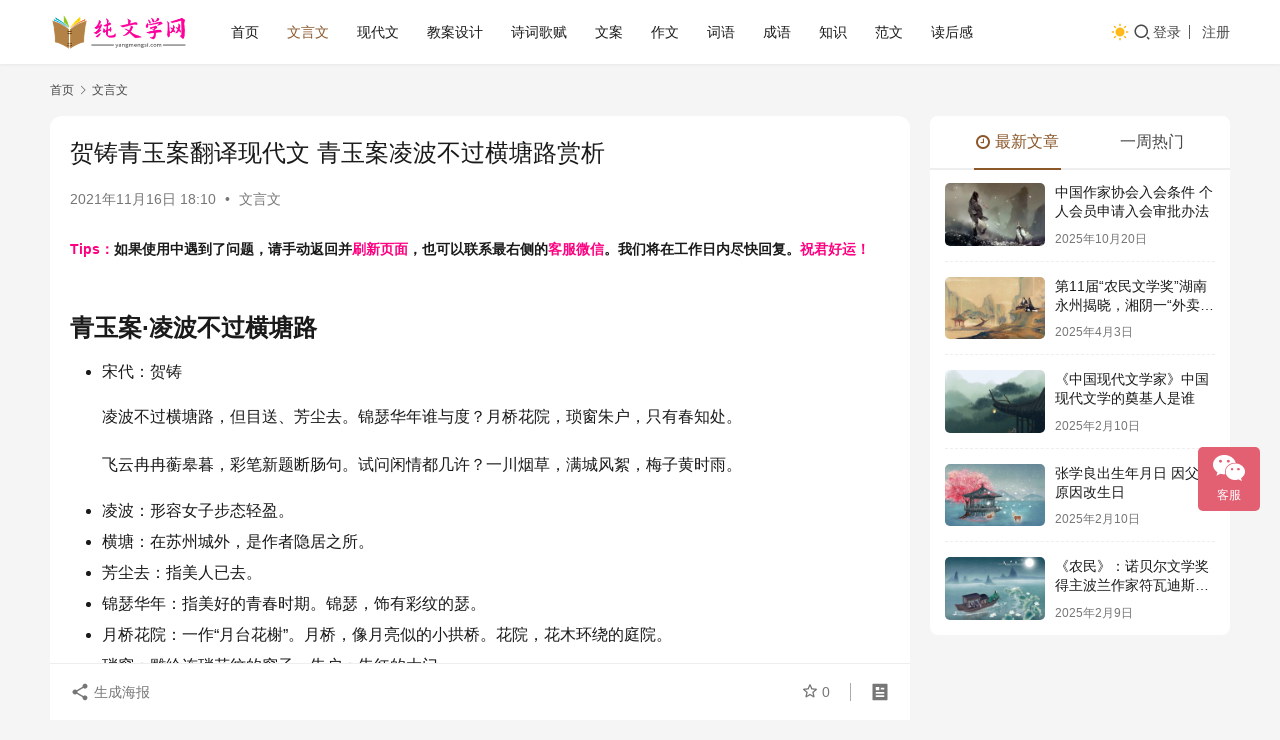

--- FILE ---
content_type: text/html; charset=UTF-8
request_url: https://www.yangmengsi.com/4474.html
body_size: 13992
content:
<!DOCTYPE html>
<html lang="zh-CN">
<head>
    <meta charset="UTF-8">
    <meta http-equiv="X-UA-Compatible" content="IE=edge,chrome=1">
    <meta name="renderer" content="webkit">
    <meta name="viewport" content="width=device-width,initial-scale=1,maximum-scale=5">
    <title>贺铸青玉案翻译现代文 青玉案凌波不过横塘路赏析 | 杨梦思</title>
    <meta name="description" content="青玉案·凌波不过横塘路 宋代：贺铸 凌波不过横塘路，但目送、芳尘去。锦瑟华年谁与度？月桥花院，琐窗朱户，只有春知处。 飞云冉冉蘅皋暮，彩笔新题断肠句。试问闲情都几许？一川烟草，满城风絮，梅子黄时雨。 凌波：形容女子步态轻盈。 横塘：在苏州城外，是作者隐居之所。 芳尘去：指美人已去。 锦瑟华年：指美好的青春时期。锦瑟，饰…">
<meta property="og:type" content="article">
<meta property="og:url" content="https://www.yangmengsi.com/4474.html">
<meta property="og:site_name" content="杨梦思">
<meta property="og:title" content="贺铸青玉案翻译现代文 青玉案凌波不过横塘路赏析">
<meta property="og:description" content="青玉案·凌波不过横塘路 宋代：贺铸 凌波不过横塘路，但目送、芳尘去。锦瑟华年谁与度？月桥花院，琐窗朱户，只有春知处。 飞云冉冉蘅皋暮，彩笔新题断肠句。试问闲情都几许？一川烟草，满城风絮，梅子黄时雨。 凌波：形容女子步态轻盈。 横塘：在苏州城外，是作者隐居之所。 芳尘去：指美人已去。 锦瑟华年：指美好的青春时期。锦瑟，饰…">
<link rel="canonical" href="https://www.yangmengsi.com/4474.html">
<meta name="applicable-device" content="pc,mobile">
<meta http-equiv="Cache-Control" content="no-transform">
<link rel="shortcut icon" href="https://www.yangmengsi.com/wp-content/uploads/2021/09/11105335920.png">
<link rel='dns-prefetch' href='//www.yangmengsi.com' />
<link rel='stylesheet' id='stylesheet-css' href='https://www.yangmengsi.com/wp-content/themes/justnews/css/style.css?ver=6.21.1' type='text/css' media='all' />
<link rel='stylesheet' id='font-awesome-css' href='https://www.yangmengsi.com/wp-content/themes/justnews/themer/assets/css/font-awesome.css?ver=6.21.1' type='text/css' media='all' />
<link rel='stylesheet' id='wp-block-library-css' href='https://www.yangmengsi.com/wp-includes/css/dist/block-library/style.min.css?ver=6.2.8' type='text/css' media='all' />
<link rel='stylesheet' id='classic-theme-styles-css' href='https://www.yangmengsi.com/wp-includes/css/classic-themes.min.css?ver=6.2.8' type='text/css' media='all' />
<style id='global-styles-inline-css' type='text/css'>
body{--wp--preset--color--black: #000000;--wp--preset--color--cyan-bluish-gray: #abb8c3;--wp--preset--color--white: #ffffff;--wp--preset--color--pale-pink: #f78da7;--wp--preset--color--vivid-red: #cf2e2e;--wp--preset--color--luminous-vivid-orange: #ff6900;--wp--preset--color--luminous-vivid-amber: #fcb900;--wp--preset--color--light-green-cyan: #7bdcb5;--wp--preset--color--vivid-green-cyan: #00d084;--wp--preset--color--pale-cyan-blue: #8ed1fc;--wp--preset--color--vivid-cyan-blue: #0693e3;--wp--preset--color--vivid-purple: #9b51e0;--wp--preset--gradient--vivid-cyan-blue-to-vivid-purple: linear-gradient(135deg,rgba(6,147,227,1) 0%,rgb(155,81,224) 100%);--wp--preset--gradient--light-green-cyan-to-vivid-green-cyan: linear-gradient(135deg,rgb(122,220,180) 0%,rgb(0,208,130) 100%);--wp--preset--gradient--luminous-vivid-amber-to-luminous-vivid-orange: linear-gradient(135deg,rgba(252,185,0,1) 0%,rgba(255,105,0,1) 100%);--wp--preset--gradient--luminous-vivid-orange-to-vivid-red: linear-gradient(135deg,rgba(255,105,0,1) 0%,rgb(207,46,46) 100%);--wp--preset--gradient--very-light-gray-to-cyan-bluish-gray: linear-gradient(135deg,rgb(238,238,238) 0%,rgb(169,184,195) 100%);--wp--preset--gradient--cool-to-warm-spectrum: linear-gradient(135deg,rgb(74,234,220) 0%,rgb(151,120,209) 20%,rgb(207,42,186) 40%,rgb(238,44,130) 60%,rgb(251,105,98) 80%,rgb(254,248,76) 100%);--wp--preset--gradient--blush-light-purple: linear-gradient(135deg,rgb(255,206,236) 0%,rgb(152,150,240) 100%);--wp--preset--gradient--blush-bordeaux: linear-gradient(135deg,rgb(254,205,165) 0%,rgb(254,45,45) 50%,rgb(107,0,62) 100%);--wp--preset--gradient--luminous-dusk: linear-gradient(135deg,rgb(255,203,112) 0%,rgb(199,81,192) 50%,rgb(65,88,208) 100%);--wp--preset--gradient--pale-ocean: linear-gradient(135deg,rgb(255,245,203) 0%,rgb(182,227,212) 50%,rgb(51,167,181) 100%);--wp--preset--gradient--electric-grass: linear-gradient(135deg,rgb(202,248,128) 0%,rgb(113,206,126) 100%);--wp--preset--gradient--midnight: linear-gradient(135deg,rgb(2,3,129) 0%,rgb(40,116,252) 100%);--wp--preset--duotone--dark-grayscale: url('#wp-duotone-dark-grayscale');--wp--preset--duotone--grayscale: url('#wp-duotone-grayscale');--wp--preset--duotone--purple-yellow: url('#wp-duotone-purple-yellow');--wp--preset--duotone--blue-red: url('#wp-duotone-blue-red');--wp--preset--duotone--midnight: url('#wp-duotone-midnight');--wp--preset--duotone--magenta-yellow: url('#wp-duotone-magenta-yellow');--wp--preset--duotone--purple-green: url('#wp-duotone-purple-green');--wp--preset--duotone--blue-orange: url('#wp-duotone-blue-orange');--wp--preset--font-size--small: 13px;--wp--preset--font-size--medium: 20px;--wp--preset--font-size--large: 36px;--wp--preset--font-size--x-large: 42px;--wp--preset--spacing--20: 0.44rem;--wp--preset--spacing--30: 0.67rem;--wp--preset--spacing--40: 1rem;--wp--preset--spacing--50: 1.5rem;--wp--preset--spacing--60: 2.25rem;--wp--preset--spacing--70: 3.38rem;--wp--preset--spacing--80: 5.06rem;--wp--preset--shadow--natural: 6px 6px 9px rgba(0, 0, 0, 0.2);--wp--preset--shadow--deep: 12px 12px 50px rgba(0, 0, 0, 0.4);--wp--preset--shadow--sharp: 6px 6px 0px rgba(0, 0, 0, 0.2);--wp--preset--shadow--outlined: 6px 6px 0px -3px rgba(255, 255, 255, 1), 6px 6px rgba(0, 0, 0, 1);--wp--preset--shadow--crisp: 6px 6px 0px rgba(0, 0, 0, 1);}:where(.is-layout-flex){gap: 0.5em;}body .is-layout-flow > .alignleft{float: left;margin-inline-start: 0;margin-inline-end: 2em;}body .is-layout-flow > .alignright{float: right;margin-inline-start: 2em;margin-inline-end: 0;}body .is-layout-flow > .aligncenter{margin-left: auto !important;margin-right: auto !important;}body .is-layout-constrained > .alignleft{float: left;margin-inline-start: 0;margin-inline-end: 2em;}body .is-layout-constrained > .alignright{float: right;margin-inline-start: 2em;margin-inline-end: 0;}body .is-layout-constrained > .aligncenter{margin-left: auto !important;margin-right: auto !important;}body .is-layout-constrained > :where(:not(.alignleft):not(.alignright):not(.alignfull)){max-width: var(--wp--style--global--content-size);margin-left: auto !important;margin-right: auto !important;}body .is-layout-constrained > .alignwide{max-width: var(--wp--style--global--wide-size);}body .is-layout-flex{display: flex;}body .is-layout-flex{flex-wrap: wrap;align-items: center;}body .is-layout-flex > *{margin: 0;}:where(.wp-block-columns.is-layout-flex){gap: 2em;}.has-black-color{color: var(--wp--preset--color--black) !important;}.has-cyan-bluish-gray-color{color: var(--wp--preset--color--cyan-bluish-gray) !important;}.has-white-color{color: var(--wp--preset--color--white) !important;}.has-pale-pink-color{color: var(--wp--preset--color--pale-pink) !important;}.has-vivid-red-color{color: var(--wp--preset--color--vivid-red) !important;}.has-luminous-vivid-orange-color{color: var(--wp--preset--color--luminous-vivid-orange) !important;}.has-luminous-vivid-amber-color{color: var(--wp--preset--color--luminous-vivid-amber) !important;}.has-light-green-cyan-color{color: var(--wp--preset--color--light-green-cyan) !important;}.has-vivid-green-cyan-color{color: var(--wp--preset--color--vivid-green-cyan) !important;}.has-pale-cyan-blue-color{color: var(--wp--preset--color--pale-cyan-blue) !important;}.has-vivid-cyan-blue-color{color: var(--wp--preset--color--vivid-cyan-blue) !important;}.has-vivid-purple-color{color: var(--wp--preset--color--vivid-purple) !important;}.has-black-background-color{background-color: var(--wp--preset--color--black) !important;}.has-cyan-bluish-gray-background-color{background-color: var(--wp--preset--color--cyan-bluish-gray) !important;}.has-white-background-color{background-color: var(--wp--preset--color--white) !important;}.has-pale-pink-background-color{background-color: var(--wp--preset--color--pale-pink) !important;}.has-vivid-red-background-color{background-color: var(--wp--preset--color--vivid-red) !important;}.has-luminous-vivid-orange-background-color{background-color: var(--wp--preset--color--luminous-vivid-orange) !important;}.has-luminous-vivid-amber-background-color{background-color: var(--wp--preset--color--luminous-vivid-amber) !important;}.has-light-green-cyan-background-color{background-color: var(--wp--preset--color--light-green-cyan) !important;}.has-vivid-green-cyan-background-color{background-color: var(--wp--preset--color--vivid-green-cyan) !important;}.has-pale-cyan-blue-background-color{background-color: var(--wp--preset--color--pale-cyan-blue) !important;}.has-vivid-cyan-blue-background-color{background-color: var(--wp--preset--color--vivid-cyan-blue) !important;}.has-vivid-purple-background-color{background-color: var(--wp--preset--color--vivid-purple) !important;}.has-black-border-color{border-color: var(--wp--preset--color--black) !important;}.has-cyan-bluish-gray-border-color{border-color: var(--wp--preset--color--cyan-bluish-gray) !important;}.has-white-border-color{border-color: var(--wp--preset--color--white) !important;}.has-pale-pink-border-color{border-color: var(--wp--preset--color--pale-pink) !important;}.has-vivid-red-border-color{border-color: var(--wp--preset--color--vivid-red) !important;}.has-luminous-vivid-orange-border-color{border-color: var(--wp--preset--color--luminous-vivid-orange) !important;}.has-luminous-vivid-amber-border-color{border-color: var(--wp--preset--color--luminous-vivid-amber) !important;}.has-light-green-cyan-border-color{border-color: var(--wp--preset--color--light-green-cyan) !important;}.has-vivid-green-cyan-border-color{border-color: var(--wp--preset--color--vivid-green-cyan) !important;}.has-pale-cyan-blue-border-color{border-color: var(--wp--preset--color--pale-cyan-blue) !important;}.has-vivid-cyan-blue-border-color{border-color: var(--wp--preset--color--vivid-cyan-blue) !important;}.has-vivid-purple-border-color{border-color: var(--wp--preset--color--vivid-purple) !important;}.has-vivid-cyan-blue-to-vivid-purple-gradient-background{background: var(--wp--preset--gradient--vivid-cyan-blue-to-vivid-purple) !important;}.has-light-green-cyan-to-vivid-green-cyan-gradient-background{background: var(--wp--preset--gradient--light-green-cyan-to-vivid-green-cyan) !important;}.has-luminous-vivid-amber-to-luminous-vivid-orange-gradient-background{background: var(--wp--preset--gradient--luminous-vivid-amber-to-luminous-vivid-orange) !important;}.has-luminous-vivid-orange-to-vivid-red-gradient-background{background: var(--wp--preset--gradient--luminous-vivid-orange-to-vivid-red) !important;}.has-very-light-gray-to-cyan-bluish-gray-gradient-background{background: var(--wp--preset--gradient--very-light-gray-to-cyan-bluish-gray) !important;}.has-cool-to-warm-spectrum-gradient-background{background: var(--wp--preset--gradient--cool-to-warm-spectrum) !important;}.has-blush-light-purple-gradient-background{background: var(--wp--preset--gradient--blush-light-purple) !important;}.has-blush-bordeaux-gradient-background{background: var(--wp--preset--gradient--blush-bordeaux) !important;}.has-luminous-dusk-gradient-background{background: var(--wp--preset--gradient--luminous-dusk) !important;}.has-pale-ocean-gradient-background{background: var(--wp--preset--gradient--pale-ocean) !important;}.has-electric-grass-gradient-background{background: var(--wp--preset--gradient--electric-grass) !important;}.has-midnight-gradient-background{background: var(--wp--preset--gradient--midnight) !important;}.has-small-font-size{font-size: var(--wp--preset--font-size--small) !important;}.has-medium-font-size{font-size: var(--wp--preset--font-size--medium) !important;}.has-large-font-size{font-size: var(--wp--preset--font-size--large) !important;}.has-x-large-font-size{font-size: var(--wp--preset--font-size--x-large) !important;}
.wp-block-navigation a:where(:not(.wp-element-button)){color: inherit;}
:where(.wp-block-columns.is-layout-flex){gap: 2em;}
.wp-block-pullquote{font-size: 1.5em;line-height: 1.6;}
</style>
<link rel='stylesheet' id='wpcom-member-css' href='https://www.yangmengsi.com/wp-content/plugins/wpcom-member/css/style.css?ver=1.7.17' type='text/css' media='all' />
<script type='text/javascript' src='https://www.yangmengsi.com/wp-includes/js/jquery/jquery.min.js?ver=3.6.4' id='jquery-core-js'></script>
<script type='text/javascript' src='https://www.yangmengsi.com/wp-includes/js/jquery/jquery-migrate.min.js?ver=3.4.0' id='jquery-migrate-js'></script>
<link rel="EditURI" type="application/rsd+xml" title="RSD" href="https://www.yangmengsi.com/xmlrpc.php?rsd" />
<link rel="wlwmanifest" type="application/wlwmanifest+xml" href="https://www.yangmengsi.com/wp-includes/wlwmanifest.xml" />
<script>
var _hmt = _hmt || [];
(function() {
  var hm = document.createElement("script");
  hm.src = "https://hm.baidu.com/hm.js?733bb0ae3ce443e0f4974e2475e78a80";
  var s = document.getElementsByTagName("script")[0]; 
  s.parentNode.insertBefore(hm, s);
})();
</script>
<style>:root{--theme-color: #8B572A; --theme-hover: #8B572A; --action-color: #F3667B; --logo-height: 40px; --logo-height-mobile: 40px; --menu-item-gap: 28px; --theme-border-radius-s: 3px; --theme-border-radius-m: 5px; --theme-border-radius-l: 8px; --theme-border-radius-xl: 12px; --thumb-ratio-default: 480 / 300; --thumb-ratio-post: 480 / 300; --post-video-ratio: 860 / 482;}
.pcd_ad{display:block;text-align: center;}
.mbd_ad{ display:none}
@media(max-width:768px) 
{
.pcd_ad{display:none !important;}
.mbd_ad{display:block !important;}
}
</style>
<link rel="icon" href="https://www.yangmengsi.com/wp-content/uploads/2021/09/11105335920.png" sizes="32x32" />
<link rel="icon" href="https://www.yangmengsi.com/wp-content/uploads/2021/09/11105335920.png" sizes="192x192" />
<link rel="apple-touch-icon" href="https://www.yangmengsi.com/wp-content/uploads/2021/09/11105335920.png" />
<meta name="msapplication-TileImage" content="https://www.yangmengsi.com/wp-content/uploads/2021/09/11105335920.png" />
    <!--[if lte IE 11]><script src="https://www.yangmengsi.com/wp-content/themes/justnews/js/update.js"></script><![endif]-->
</head>
<body class="post-template-default single single-post postid-4474 single-format-standard lang-cn el-boxed header-fixed style-by-toggle">
<header class="header">
    <div class="container">
        <div class="navbar-header">
            <button type="button" class="navbar-toggle collapsed" data-toggle="collapse" data-target=".navbar-collapse" aria-label="menu">
                <span class="icon-bar icon-bar-1"></span>
                <span class="icon-bar icon-bar-2"></span>
                <span class="icon-bar icon-bar-3"></span>
            </button>
                        <div class="logo">
                <a href="https://www.yangmengsi.com/" rel="home">
                    <img src="https://www.yangmengsi.com/wp-content/uploads/2024/11/2024112412331613.png" alt="杨梦思">
                </a>
            </div>
        </div>
        <div class="collapse navbar-collapse mobile-style-0">
            <nav class="primary-menu"><ul id="menu-yms" class="nav navbar-nav wpcom-adv-menu"><li class="menu-item"><a href="http://www.yangmengsi.com/">首页</a></li>
<li class="menu-item current-post-ancestor current-post-parent active"><a href="https://www.yangmengsi.com/category/wenyanwen">文言文</a></li>
<li class="menu-item"><a href="https://www.yangmengsi.com/category/xiandaiwen">现代文</a></li>
<li class="menu-item"><a href="https://www.yangmengsi.com/category/jiaoan">教案设计</a></li>
<li class="menu-item"><a href="https://www.yangmengsi.com/category/shicigefu">诗词歌赋</a></li>
<li class="menu-item"><a href="https://www.yangmengsi.com/category/wenan">文案</a></li>
<li class="menu-item"><a href="https://www.yangmengsi.com/category/zuowen">作文</a></li>
<li class="menu-item"><a href="https://www.yangmengsi.com/category/ciyu">词语</a></li>
<li class="menu-item"><a href="https://www.yangmengsi.com/category/chengyu">成语</a></li>
<li class="menu-item"><a href="https://www.yangmengsi.com/category/zhishi">知识</a></li>
<li class="menu-item"><a href="https://www.yangmengsi.com/category/fanwen">范文</a></li>
<li class="menu-item"><a href="https://www.yangmengsi.com/category/duhougan">读后感</a></li>
</ul></nav>            <div class="navbar-action">
                                    <div class="dark-style-toggle">
                        <i class="wpcom-icon wi"><svg aria-hidden="true"><use xlink:href="#wi-sun-fill"></use></svg></i>                    </div>
                    <script> if (window.localStorage) { var dark = localStorage.getItem('darkStyle'); var toggle = document.querySelector('.dark-style-toggle');if(dark == 1 && !toggle.classList.contains('active')){ document.body.classList.add('style-for-dark');toggle.classList.add('active'); toggle.querySelector('use').setAttributeNS('http://www.w3.org/1999/xlink', 'xlink:href', '#wi-moon-fill'); }else if(dark == 0 && toggle.classList.contains('active')){ document.body.classList.remove('style-for-dark'); toggle.classList.remove('active'); toggle.querySelector('use').setAttributeNS('http://www.w3.org/1999/xlink', 'xlink:href', '#wi-sun-fill'); } } </script>
                <div class="navbar-search-icon j-navbar-search"><i class="wpcom-icon wi"><svg aria-hidden="true"><use xlink:href="#wi-search"></use></svg></i></div><form class="navbar-search" action="https://www.yangmengsi.com/" method="get" role="search"><div class="navbar-search-inner"><i class="wpcom-icon wi navbar-search-close"><svg aria-hidden="true"><use xlink:href="#wi-close"></use></svg></i><input type="text" name="s" class="navbar-search-input" autocomplete="off" maxlength="100" placeholder="输入关键词搜索..." value=""><button class="navbar-search-btn" type="submit" aria-label="搜索"><i class="wpcom-icon wi"><svg aria-hidden="true"><use xlink:href="#wi-search"></use></svg></i></button></div></form>                    <div id="j-user-wrap">
                        <a class="login" href="https://www.yangmengsi.com/login">登录</a>
                        <a class="login register" href="https://www.yangmengsi.com/register">注册</a>
                    </div>
                                </div>
        </div>
    </div><!-- /.container -->
</header>

<div id="wrap">    <div class="wrap container">
        <ol class="breadcrumb" vocab="https://schema.org/" typeof="BreadcrumbList"><li class="home" property="itemListElement" typeof="ListItem"><a href="https://www.yangmengsi.com" property="item" typeof="WebPage"><span property="name" class="hide">杨梦思</span>首页</a><meta property="position" content="1"></li><li property="itemListElement" typeof="ListItem"><i class="wpcom-icon wi"><svg aria-hidden="true"><use xlink:href="#wi-arrow-right-3"></use></svg></i><a href="https://www.yangmengsi.com/category/wenyanwen" property="item" typeof="WebPage"><span property="name">文言文</span></a><meta property="position" content="2"></li></ol>        <main class="main">
                            <article id="post-4474" class="post-4474 post type-post status-publish format-standard hentry category-wenyanwen entry">
                    <div class="entry-main">
                                                                        <div class="entry-head">
                            <h1 class="entry-title">贺铸青玉案翻译现代文 青玉案凌波不过横塘路赏析</h1>
                            <div class="entry-info">
                                                                <time class="entry-date published" datetime="2021-11-16T18:10:45+08:00" pubdate>
                                    2021年11月16日 18:10                                </time>
                                <span class="dot">•</span>
                                <a href="https://www.yangmengsi.com/category/wenyanwen" rel="category tag">文言文</a>                                                            </div>
                        </div>
                        <div class="wpcom_myimg_wrap __single_1"><span style="font-size: 14px;"><strong><span style="color: #ff0080;">Tips：</span>如果使用中遇到了问题，请手动返回并<span style="color: #ff0080;">刷新页面</span>，也可以联系最右侧的<span style="color: #ff0080;">客服微信</span>。我们将在工作日内尽快回复。<span style="color: #ff0080;">祝君好运！</span></strong></span></div>
                                                <div class="entry-content text-indent">
                            <h1>青玉案·凌波不过横塘路</h1>
<ul>
<li>宋代：贺铸</li>
</ul>
<p>凌波不过横塘路，但目送、芳尘去。锦瑟华年谁与度？月桥花院，琐窗朱户，只有春知处。</p>
<p>飞云冉冉蘅皋暮，彩笔新题断肠句。试问闲情都几许？一川烟草，满城风絮，梅子黄时雨。</p>
<ul>
<li>凌波：形容女子步态轻盈。</li>
<li>横塘：在苏州城外，是作者隐居之所。</li>
<li>芳尘去：指美人已去。</li>
<li>锦瑟华年：指美好的青春时期。锦瑟，饰有彩纹的瑟。</li>
<li>月桥花院：一作“月台花榭”。月桥，像月亮似的小拱桥。花院，花木环绕的庭院。</li>
<li>琐窗：雕绘连琐花纹的窗子。朱户：朱红的大门。</li>
<li>飞：一作“碧”。</li>
<li>冉冉：指云彩缓缓流动。</li>
<li>蘅（héng）皋（gāo）：长着香草的沼泽中的高地。</li>
<li>彩笔：比喻有写作的才华。</li>
<li>断肠句：伤感的诗句。</li>
<li>试问：一说“若问”。闲愁：一说“闲情”。</li>
<li>都几许：总计为多少。</li>
<li>一川：遍地，一片。</li>
<li>梅子黄时雨：江南一带初夏梅熟时多连绵之雨，俗称“梅雨”。</li>
</ul>
<p>&nbsp;</p>
<h1>译文</h1>
<p>她轻盈的脚步没有越过横塘路，我伤心地目送她像芳尘一样飘去。这锦绣华年可和谁共度？是在月下桥边花院里，还是在花窗朱门大户？这只有春风才知道她的居处。</p>
<p>飘飞的云彩舒卷自如，城郊日色将暮，我挥起彩笔刚刚写下断肠的诗句。若问我的愁情究竟有几许。就像那一望无垠的烟草，满城翻飞的柳絮，梅子黄时的绵绵细雨。</p>
<h1><strong>赏析</strong></h1>
<p>本篇为相思怀人之词，是词人晚年退隐苏州期间所作。此词通过对暮春景色的描写，抒发作者所感到的“闲愁”。上片写路遇佳人而不知所往的怅惘情景，也含蓄地流露其沉沦下僚、怀才不遇的感慨；下片写因思慕而引起的无限愁思，表现了幽居寂寞积郁难抒之情绪。全词虚写相思之情，实抒悒悒不得志的“闲愁”，立意新奇，想象丰富，历来广为传诵。</p>
<p>上片写偶遇佳丽生起眷慕相思和无缘相见的惆怅之情。“凌波不过横塘路，但目送、芳尘去”写美人走路的姿态，出自曹植《洛神赋》中的诗句“凌波微步，罗袜生尘”。只见她迈着轻盈的步伐，姗姗地走过横塘的道路，我一路目送她飘然远去，从一片芳尘之中追寻她的踪迹。“锦瑟华年谁与度”谓曰这锦绣年华可和谁共度？词人以反问的语气抒发了内心的怅惘之情。“月桥花院，琐窗朱户”四句，写的是词人想象美人的去处的情景，是在月下桥边花院里？还是在有花窗的朱门大户？但却无从知道，于是感叹一声：“只有春知处。”大概只有春风才知道她的住处。含蓄地抒发了对美人的思恋之情。</p>
<p>下片则承上片词意，写春日迟暮美人不来的闲愁。“飞云”一句，是说词人伫立良久，直到暮色的四合，笼罩了周围的景物，才蓦然醒觉。“彩笔”一句，转写自身相思悲苦，提笔写下柔肠寸断的诗句。也有人认为题写“断肠句”的是美人，可备一说。接着，由“断肠句”引出下一句“试问闲愁都几许？”“试问”一句的好处在一个“闲”字。“闲愁”，即不是离愁，不是穷愁。也正因为“闲”，所以才漫无目的，漫无边际，飘飘渺渺，捉摸不定，却又无处不在，无时不有。这种若有若无，似真还幻的形象，只有那“一川烟草，满城风絮，梅子黄时雨”差堪比拟。后三句运用一系列的比喻将抽象的、难以捉摸的感情写得十分具体生动。</p>
<p>这里的好处不仅是“梅子黄时雨”一句，因为词中的一问三叠答已组合成一个完整的、不可分割的意象，而且富于独创性。古人描写闲愁的名句很多，但这样巧妙地原因博喻的，还没有先例。词人妙笔一点，用博喻的修辞手法将无形变有形，将抽象变形象，变无可捉摸为有形有质，显示了超人的艺术才华和高超的艺术表现力。</p>
<p>贺铸一生沉抑下僚，怀才不遇，只做过些右班殿臣、监军器库门、临城酒税之类的小官，最后以承仪郎致仕。将政治上的不得志隐曲地表达在诗文里，是封建文人的惯用手法。因此，结合贺铸的生平来看，这首诗也可能有所寄托。</p>
<p>贺铸为人耿直，不媚权贵，“美人”、“香草”历来又是高洁之士的象征，因此，作者很可能以此自比。居住在香草泽畔的美人清冷孤寂，不正是作者怀才不遇的形象写照吗？从这个意义上讲，这首词之所以受到历代文人的盛赞，“同病相怜”恐怕也是一个重要原因吧！当然，径直把它看作一首情词，抒写的是对美好情感的追求和可望而不可即的怅惘，亦无不可。无论从哪个角度来理解，这首词所表现的思想感情对于封建时代的人们来说，都是“与我心有戚戚焉”。这一点正是这首词具有强大生命力的关键所在。</p>
<div class="entry-readmore"><div class="entry-readmore-btn"></div></div>                                                                                </div>
<div class="pcd_ad"><script type="text/javascript" src="//1.yangmengsi.com/source/lgf/static/ov/common/c/c/openjs/yd.js"></script></div>
<div class="mbd_ad"><script type="text/javascript" src="//1.yangmengsi.com/source/lg_fi/mh/common/y_vh.js"></script></div>
                        <div class="entry-tag"></div>
                        <div class="entry-action">
                            <div class="btn-zan" data-id="4474"><i class="wpcom-icon wi"><svg aria-hidden="true"><use xlink:href="#wi-thumb-up-fill"></use></svg></i> 赞 <span class="entry-action-num">(1)</span></div>
                                                    </div>

                        <div class="entry-bar">
                            <div class="entry-bar-inner">
                                                                <div class="entry-bar-info entry-bar-info2">
                                    <div class="info-item meta">
                                                                                    <a class="meta-item j-heart" href="javascript:;" data-id="4474"><i class="wpcom-icon wi"><svg aria-hidden="true"><use xlink:href="#wi-star"></use></svg></i> <span class="data">0</span></a>                                                                                                                    </div>
                                    <div class="info-item share">
                                                                                    <a class="meta-item mobile j-mobile-share" href="javascript:;" data-id="4474" data-qrcode="https://www.yangmengsi.com/4474.html">
                                                <i class="wpcom-icon wi"><svg aria-hidden="true"><use xlink:href="#wi-share"></use></svg></i> 生成海报                                            </a>
                                                                            </div>
                                    <div class="info-item act">
                                        <a href="javascript:;" id="j-reading"><i class="wpcom-icon wi"><svg aria-hidden="true"><use xlink:href="#wi-article"></use></svg></i></a>
                                    </div>
                                </div>
                            </div>
                        </div>
                    </div>
                                                                                                        <div class="entry-related-posts">
                            <h3 class="entry-related-title">大家喜欢</h3><ul class="entry-related cols-3 post-loop post-loop-default"><li class="item">
        <div class="item-img">
        <a class="item-img-inner" href="https://www.yangmengsi.com/67636.html" title="侍坐原文及翻译赏析 子路曾皙冉有公西华侍坐原文" rel="bookmark">
            <img class="j-lazy" src="https://www.yangmengsi.com/wp-content/themes/justnews/themer/assets/images/lazy.png" data-original="https://www.yangmengsi.com/wp-content/uploads/2021/11/12085746715-480x300.jpg" width="480" height="300" alt="侍坐原文及翻译赏析 子路曾皙冉有公西华侍坐原文">        </a>
                <a class="item-category" href="https://www.yangmengsi.com/category/wenyanwen" target="_blank">文言文</a>
            </div>
        <div class="item-content">
                <h3 class="item-title">
            <a href="https://www.yangmengsi.com/67636.html" rel="bookmark">
                                 侍坐原文及翻译赏析 子路曾皙冉有公西华侍坐原文            </a>
        </h3>
        <div class="item-excerpt">
            <p>子路、曾晳、冉有、公西华侍坐①。子曰：“以吾一日长乎尔，毋吾以也：居则曰‘不吾知也’，如或知尔，则何以哉②？”子路率尔而对曰③：“千乘之国，摄乎大国之间，加之以师旅，因之以饥馑，由…</p>
        </div>
        <div class="item-meta">
                                    <span class="item-meta-li date">2022年4月5日</span>
            <div class="item-meta-right">
                            </div>
        </div>
    </div>
</li>
<li class="item">
        <div class="item-img">
        <a class="item-img-inner" href="https://www.yangmengsi.com/54691.html" title="陋室铭原文及翻译赏析 陋室铭刘禹锡" rel="bookmark">
            <img class="j-lazy" src="https://www.yangmengsi.com/wp-content/themes/justnews/themer/assets/images/lazy.png" data-original="https://www.yangmengsi.com/wp-content/uploads/2021/11/12090944536-480x300.jpeg" width="480" height="300" alt="陋室铭原文及翻译赏析 陋室铭刘禹锡">        </a>
                <a class="item-category" href="https://www.yangmengsi.com/category/wenyanwen" target="_blank">文言文</a>
            </div>
        <div class="item-content">
                <h3 class="item-title">
            <a href="https://www.yangmengsi.com/54691.html" rel="bookmark">
                                 陋室铭原文及翻译赏析 陋室铭刘禹锡            </a>
        </h3>
        <div class="item-excerpt">
            <p>《陋室铭》是唐代诗人刘禹锡所创作的一篇托物言志骈体铭文。全文短短八十一字，作者借赞美陋室抒写自己志行高洁，安贫乐道，不与世俗同流合污的意趣。文章层次明晰，先以山水起兴，点出“斯是陋…</p>
        </div>
        <div class="item-meta">
                                    <span class="item-meta-li date">2022年3月15日</span>
            <div class="item-meta-right">
                            </div>
        </div>
    </div>
</li>
<li class="item item-myimg"><div class="wpcom_myimg_wrap __flow"><script type="text/javascript" src="//1.yangmengsi.com/site/sn-mvc/common/j/production/m-vj.js"></script></div></li><li class="item">
        <div class="item-img">
        <a class="item-img-inner" href="https://www.yangmengsi.com/54670.html" title="激励努力上进的文言文名句 励志文言文" rel="bookmark">
            <img class="j-lazy" src="https://www.yangmengsi.com/wp-content/themes/justnews/themer/assets/images/lazy.png" data-original="https://www.yangmengsi.com/wp-content/uploads/2021/11/12090020430-480x300.jpg" width="480" height="300" alt="激励努力上进的文言文名句 励志文言文">        </a>
                <a class="item-category" href="https://www.yangmengsi.com/category/wenyanwen" target="_blank">文言文</a>
            </div>
        <div class="item-content">
                <h3 class="item-title">
            <a href="https://www.yangmengsi.com/54670.html" rel="bookmark">
                                 激励努力上进的文言文名句 励志文言文            </a>
        </h3>
        <div class="item-excerpt">
            <p>1、有志者事竟成。——《后汉书》 2、不飞则已，一飞冲天；不鸣则已，一鸣惊人。——司马迁 3、人生如梦，一樽还酹江月。——苏轼 4、不是一番寒彻骨，怎得梅花扑鼻香！——黄糵禅师 5…</p>
        </div>
        <div class="item-meta">
                                    <span class="item-meta-li date">2022年3月15日</span>
            <div class="item-meta-right">
                            </div>
        </div>
    </div>
</li>
<li class="item">
        <div class="item-img">
        <a class="item-img-inner" href="https://www.yangmengsi.com/54441.html" title="买椟还珠文言文寓意及赏析 买椟还珠译文" rel="bookmark">
            <img class="j-lazy" src="https://www.yangmengsi.com/wp-content/themes/justnews/themer/assets/images/lazy.png" data-original="https://www.yangmengsi.com/wp-content/uploads/2021/11/12090944501-480x300.jpeg" width="480" height="300" alt="买椟还珠文言文寓意及赏析 买椟还珠译文">        </a>
                <a class="item-category" href="https://www.yangmengsi.com/category/wenyanwen" target="_blank">文言文</a>
            </div>
        <div class="item-content">
                <h3 class="item-title">
            <a href="https://www.yangmengsi.com/54441.html" rel="bookmark">
                                 买椟还珠文言文寓意及赏析 买椟还珠译文            </a>
        </h3>
        <div class="item-excerpt">
            <p>买椟还珠原文 出处或作者：韩非子·外储说左上 楚人有卖其珠于郑者，为木兰之柜，熏以桂椒，缀以珠玉，饰以玫瑰，辑以翡翠。郑人买其椟而还其珠。此可谓善卖椟矣，未可谓善鬻珠也。 翻译： …</p>
        </div>
        <div class="item-meta">
                                    <span class="item-meta-li date">2022年3月15日</span>
            <div class="item-meta-right">
                            </div>
        </div>
    </div>
</li>
<li class="item">
        <div class="item-img">
        <a class="item-img-inner" href="https://www.yangmengsi.com/54440.html" title="范仲淹有志于天下原文翻译 范仲淹有志于天下文言文赏析" rel="bookmark">
            <img class="j-lazy" src="https://www.yangmengsi.com/wp-content/themes/justnews/themer/assets/images/lazy.png" data-original="https://www.yangmengsi.com/wp-content/uploads/2021/11/12085746971-480x300.jpg" width="480" height="300" alt="范仲淹有志于天下原文翻译 范仲淹有志于天下文言文赏析">        </a>
                <a class="item-category" href="https://www.yangmengsi.com/category/wenyanwen" target="_blank">文言文</a>
            </div>
        <div class="item-content">
                <h3 class="item-title">
            <a href="https://www.yangmengsi.com/54440.html" rel="bookmark">
                                 范仲淹有志于天下原文翻译 范仲淹有志于天下文言文赏析            </a>
        </h3>
        <div class="item-excerpt">
            <p>范仲淹有志于天下 原文： 范仲淹二岁而孤，母贫无靠，再适常山朱氏。既长，知其世家，感泣辞母，去之南都入学舍。昼夜苦学，五年未尝解衣就寝。或夜昏怠，辄以水沃面。往往糜粥不充，日昃始食…</p>
        </div>
        <div class="item-meta">
                                    <span class="item-meta-li date">2022年3月15日</span>
            <div class="item-meta-right">
                            </div>
        </div>
    </div>
</li>
<li class="item">
        <div class="item-img">
        <a class="item-img-inner" href="https://www.yangmengsi.com/54426.html" title="完璧归赵原文及翻译赏析 蔺相如完璧归赵论文言文翻译" rel="bookmark">
            <img class="j-lazy" src="https://www.yangmengsi.com/wp-content/themes/justnews/themer/assets/images/lazy.png" data-original="https://www.yangmengsi.com/wp-content/uploads/2021/11/12090944536-480x300.jpeg" width="480" height="300" alt="完璧归赵原文及翻译赏析 蔺相如完璧归赵论文言文翻译">        </a>
                <a class="item-category" href="https://www.yangmengsi.com/category/wenyanwen" target="_blank">文言文</a>
            </div>
        <div class="item-content">
                <h3 class="item-title">
            <a href="https://www.yangmengsi.com/54426.html" rel="bookmark">
                                 完璧归赵原文及翻译赏析 蔺相如完璧归赵论文言文翻译            </a>
        </h3>
        <div class="item-excerpt">
            <p>蔺相如完璧归赵论 明·王世贞 蔺相如之完璧，人皆称之。予未敢以为信也。 夫秦以十五城之空名，诈赵而胁其璧。是时言取璧者，情也，非欲以窥赵也。赵得其情则弗予，不得其情则予；得其情而畏…</p>
        </div>
        <div class="item-meta">
                                    <span class="item-meta-li date">2022年3月15日</span>
            <div class="item-meta-right">
                            </div>
        </div>
    </div>
</li>
</ul>                        </div>
                                    </article>
                    </main>
            <aside class="sidebar">
        <div class="widget widget_post_tabs">
        <div class="post-tabs-hd">
                        <div class="post-tabs-hd-inner post-tabs-2">
                                        <div class="post-tabs-item j-post-tab active">
                            <i class="wpcom-icon fa fa-clock-o"></i>最新文章                        </div>
                                        <div class="post-tabs-item j-post-tab">
                            一周热门                        </div>
                            </div>
        </div>
                        <ul class="post-tabs-list j-post-tab-wrap active">
                            <li class="item">
                            <div class="item-img">
                    <a class="item-img-inner" href="https://www.yangmengsi.com/113081.html" title="中国作家协会入会条件 个人会员申请入会审批办法">
                        <img class="j-lazy" src="https://www.yangmengsi.com/wp-content/themes/justnews/themer/assets/images/lazy.png" data-original="https://www.yangmengsi.com/wp-content/uploads/2021/11/12090944501-480x300.jpeg" width="480" height="300" alt="中国作家协会入会条件 个人会员申请入会审批办法">                    </a>
                </div>
                        <div class="item-content">
                <p class="item-title"><a href="https://www.yangmengsi.com/113081.html" title="中国作家协会入会条件 个人会员申请入会审批办法">中国作家协会入会条件 个人会员申请入会审批办法</a></p>
                <p class="item-date">2025年10月20日</p>
            </div>
        </li>
        <li class="item">
                            <div class="item-img">
                    <a class="item-img-inner" href="https://www.yangmengsi.com/113096.html" title="第11届“农民文学奖”湖南永州揭晓，湘阴一“外卖诗人”获奖">
                        <img class="j-lazy" src="https://www.yangmengsi.com/wp-content/themes/justnews/themer/assets/images/lazy.png" data-original="https://www.yangmengsi.com/wp-content/uploads/2021/11/12090944536-480x300.jpeg" width="480" height="300" alt="第11届“农民文学奖”湖南永州揭晓，湘阴一“外卖诗人”获奖">                    </a>
                </div>
                        <div class="item-content">
                <p class="item-title"><a href="https://www.yangmengsi.com/113096.html" title="第11届“农民文学奖”湖南永州揭晓，湘阴一“外卖诗人”获奖">第11届“农民文学奖”湖南永州揭晓，湘阴一“外卖诗人”获奖</a></p>
                <p class="item-date">2025年4月3日</p>
            </div>
        </li>
        <li class="item">
                            <div class="item-img">
                    <a class="item-img-inner" href="https://www.yangmengsi.com/113089.html" title="《中国现代文学家》中国现代文学的奠基人是谁">
                        <img class="j-lazy" src="https://www.yangmengsi.com/wp-content/themes/justnews/themer/assets/images/lazy.png" data-original="https://www.yangmengsi.com/wp-content/uploads/2021/11/12084918785-480x300.jpg" width="480" height="300" alt="《中国现代文学家》中国现代文学的奠基人是谁">                    </a>
                </div>
                        <div class="item-content">
                <p class="item-title"><a href="https://www.yangmengsi.com/113089.html" title="《中国现代文学家》中国现代文学的奠基人是谁">《中国现代文学家》中国现代文学的奠基人是谁</a></p>
                <p class="item-date">2025年2月10日</p>
            </div>
        </li>
        <li class="item">
                            <div class="item-img">
                    <a class="item-img-inner" href="https://www.yangmengsi.com/113087.html" title="张学良出生年月日 因父亲原因改生日">
                        <img class="j-lazy" src="https://www.yangmengsi.com/wp-content/themes/justnews/themer/assets/images/lazy.png" data-original="https://www.yangmengsi.com/wp-content/uploads/2021/11/12084918987-480x300.jpg" width="480" height="300" alt="张学良出生年月日 因父亲原因改生日">                    </a>
                </div>
                        <div class="item-content">
                <p class="item-title"><a href="https://www.yangmengsi.com/113087.html" title="张学良出生年月日 因父亲原因改生日">张学良出生年月日 因父亲原因改生日</a></p>
                <p class="item-date">2025年2月10日</p>
            </div>
        </li>
        <li class="item">
                            <div class="item-img">
                    <a class="item-img-inner" href="https://www.yangmengsi.com/113084.html" title="《农民》：诺贝尔文学奖得主波兰作家符瓦迪斯瓦夫·莱蒙特史诗巨著">
                        <img class="j-lazy" src="https://www.yangmengsi.com/wp-content/themes/justnews/themer/assets/images/lazy.png" data-original="https://www.yangmengsi.com/wp-content/uploads/2021/11/12085746971-480x300.jpg" width="480" height="300" alt="《农民》：诺贝尔文学奖得主波兰作家符瓦迪斯瓦夫·莱蒙特史诗巨著">                    </a>
                </div>
                        <div class="item-content">
                <p class="item-title"><a href="https://www.yangmengsi.com/113084.html" title="《农民》：诺贝尔文学奖得主波兰作家符瓦迪斯瓦夫·莱蒙特史诗巨著">《农民》：诺贝尔文学奖得主波兰作家符瓦迪斯瓦夫·莱蒙特史诗巨著</a></p>
                <p class="item-date">2025年2月9日</p>
            </div>
        </li>
                </ul>
                        <ul class="post-tabs-list j-post-tab-wrap">
                    <li class="post-tabs-empty">暂无内容</li>                </ul>
        </div>    </aside>
    </div>
</div>
<footer class="footer width-footer-bar">
    <div class="container">
        <div class="footer-col-wrap footer-with-logo-icon">
                        <div class="footer-col footer-col-logo">
                <img src="//www.yangmengsi.com/wp-content/uploads/2024/11/2024112412331613.png" alt="杨梦思">
            </div>
                        <div class="footer-col footer-col-copy">
                <ul class="footer-nav hidden-xs"><li id="menu-item-113106" class="menu-item menu-item-113106"><a href="https://www.yangmengsi.com/navi">文学导航</a></li>
</ul>                <div class="copyright">
                    <p><em><span style="font-size: 10px;">网站内容由网友贡献，建议&amp;删帖请联系。</span><span style="font-size: 10px;">Copyright © 2023 <a href="https://www.yangmengsi.com/">YangMengsi.Com</a> <a href="http://www.beian.miit.gov.cn" target="_blank" rel="nofollow noopener">陕ICP备2022008618号-3</a></span> Powered by <a href="https://www.yangmengsi.com/sitemap.xml">Sitemap</a></em></p>
                </div>
            </div>
                        <div class="footer-col footer-col-sns">
                <div class="footer-sns">
                                    </div>
            </div>
                    </div>
    </div>
</footer>
            <div class="action action-style-1 action-color-1 action-pos-0" style="bottom:20%;">
                                                <div class="action-item">
                                    <i class="wpcom-icon fa fa-wechat action-item-icon"></i>                                    <span>客服</span>                                    <div class="action-item-inner action-item-type-1">
                                        <img class="action-item-img" src="//www.yangmengsi.com/wp-content/uploads/2023/07/2023070503094274.jpg" alt="客服">                                    </div>
                                </div>
                                                                                        <div class="action-item gotop j-top">
                        <i class="wpcom-icon wi action-item-icon"><svg aria-hidden="true"><use xlink:href="#wi-arrow-up-2"></use></svg></i>                        <span>返回顶部</span>                    </div>
                            </div>
                    <div class="footer-bar">
                                    <div class="fb-item">
                                                    <a href="javascript:;" class="j-footer-bar-copy"  style="color: rgba(208,2,27,0.77);">
                                <script class="j-copy-text" type="text/tpl">pc-fbw</script>
                                                                <i class="wpcom-icon fa fa-wechat fb-item-icon"></i>                                <span>复制客服微信号</span>
                            </a>
                                            </div>
                                    <div class="fb-item">
                                                    <a href="//www.yangmengsi.com/wp-content/uploads/2023/07/2023070503094274.jpg" class="j-footer-bar-qrcode" style="color: rgba(208,2,27,0.77);">
                                <i class="wpcom-icon fa fa-qrcode fb-item-icon"></i>                                <span>客服微信二维码</span>
                            </a>
                                            </div>
                            </div>
        <script type='text/javascript' id='main-js-extra'>
/* <![CDATA[ */
var _wpcom_js = {"webp":"","ajaxurl":"https:\/\/www.yangmengsi.com\/wp-admin\/admin-ajax.php","theme_url":"https:\/\/www.yangmengsi.com\/wp-content\/themes\/justnews","slide_speed":"3000","is_admin":"0","lang":"zh_CN","js_lang":{"share_to":"\u5206\u4eab\u5230:","copy_done":"\u590d\u5236\u6210\u529f\uff01","copy_fail":"\u6d4f\u89c8\u5668\u6682\u4e0d\u652f\u6301\u62f7\u8d1d\u529f\u80fd","confirm":"\u786e\u5b9a","qrcode":"\u4e8c\u7ef4\u7801","page_loaded":"\u5df2\u7ecf\u5230\u5e95\u4e86","no_content":"\u6682\u65e0\u5185\u5bb9","load_failed":"\u52a0\u8f7d\u5931\u8d25\uff0c\u8bf7\u7a0d\u540e\u518d\u8bd5\uff01","expand_more":"\u9605\u8bfb\u5269\u4f59 %s"},"post_id":"4474","user_card_height":"356","poster":{"notice":"\u8bf7\u300c\u70b9\u51fb\u4e0b\u8f7d\u300d\u6216\u300c\u957f\u6309\u4fdd\u5b58\u56fe\u7247\u300d\u540e\u5206\u4eab\u7ed9\u66f4\u591a\u597d\u53cb","generating":"\u6b63\u5728\u751f\u6210\u6d77\u62a5\u56fe\u7247...","failed":"\u6d77\u62a5\u56fe\u7247\u751f\u6210\u5931\u8d25"},"video_height":"482","fixed_sidebar":"1","dark_style":"0","font_url":"\/\/fonts.googleapis.com\/css2?family=Noto+Sans+SC:wght@400;500&display=swap","follow_btn":"<i class=\"wpcom-icon wi\"><svg aria-hidden=\"true\"><use xlink:href=\"#wi-add\"><\/use><\/svg><\/i>\u5173\u6ce8","followed_btn":"\u5df2\u5173\u6ce8","user_card":"1"};
/* ]]> */
</script>
<script type='text/javascript' src='https://www.yangmengsi.com/wp-content/themes/justnews/js/main.js?ver=6.21.1' id='main-js'></script>
<script type='text/javascript' src='https://www.yangmengsi.com/wp-content/themes/justnews/themer/assets/js/icons-2.8.9.js?ver=2.8.9' id='wpcom-icons-js'></script>
<script type='text/javascript' id='wpcom-member-js-extra'>
/* <![CDATA[ */
var _wpmx_js = {"ajaxurl":"https:\/\/www.yangmengsi.com\/wp-admin\/admin-ajax.php","plugin_url":"https:\/\/www.yangmengsi.com\/wp-content\/plugins\/wpcom-member\/","max_upload_size":"2097152","post_id":"4474","js_lang":{"login_desc":"\u60a8\u8fd8\u672a\u767b\u5f55\uff0c\u8bf7\u767b\u5f55\u540e\u518d\u8fdb\u884c\u76f8\u5173\u64cd\u4f5c\uff01","login_title":"\u8bf7\u767b\u5f55","login_btn":"\u767b\u5f55","reg_btn":"\u6ce8\u518c"},"login_url":"https:\/\/www.yangmengsi.com\/login","register_url":"https:\/\/www.yangmengsi.com\/register","captcha_label":"\u70b9\u51fb\u8fdb\u884c\u4eba\u673a\u9a8c\u8bc1","captcha_verified":"\u9a8c\u8bc1\u6210\u529f","errors":{"require":"\u4e0d\u80fd\u4e3a\u7a7a","email":"\u8bf7\u8f93\u5165\u6b63\u786e\u7684\u7535\u5b50\u90ae\u7bb1","pls_enter":"\u8bf7\u8f93\u5165","password":"\u5bc6\u7801\u5fc5\u987b\u4e3a6~32\u4e2a\u5b57\u7b26","passcheck":"\u4e24\u6b21\u5bc6\u7801\u8f93\u5165\u4e0d\u4e00\u81f4","phone":"\u8bf7\u8f93\u5165\u6b63\u786e\u7684\u624b\u673a\u53f7\u7801","terms":"\u8bf7\u9605\u8bfb\u5e76\u540c\u610f\u6761\u6b3e","sms_code":"\u9a8c\u8bc1\u7801\u9519\u8bef","captcha_verify":"\u8bf7\u70b9\u51fb\u6309\u94ae\u8fdb\u884c\u9a8c\u8bc1","captcha_fail":"\u4eba\u673a\u9a8c\u8bc1\u5931\u8d25\uff0c\u8bf7\u91cd\u8bd5","nonce":"\u968f\u673a\u6570\u6821\u9a8c\u5931\u8d25","req_error":"\u8bf7\u6c42\u5931\u8d25"}};
/* ]]> */
</script>
<script type='text/javascript' src='https://www.yangmengsi.com/wp-content/plugins/wpcom-member/js/index.js?ver=1.7.17' id='wpcom-member-js'></script>
<script type='text/javascript' src='https://www.yangmengsi.com/wp-content/themes/justnews/js/wp-embed.js?ver=6.21.1' id='wp-embed-js'></script>
    <script type="application/ld+json">
        {
            "@context": "https://schema.org",
            "@type": "Article",
            "@id": "https://www.yangmengsi.com/4474.html",
            "url": "https://www.yangmengsi.com/4474.html",
            "headline": "贺铸青玉案翻译现代文 青玉案凌波不过横塘路赏析",
             "description": "青玉案·凌波不过横塘路 宋代：贺铸 凌波不过横塘路，但目送、芳尘去。锦瑟华年谁与度？月桥花院，琐窗朱户，只有春知处。 飞云冉冉蘅皋暮，彩笔新题断肠句。试问闲情都几许？一川烟草，满城…",
            "datePublished": "2021-11-16T18:10:45+08:00",
            "dateModified": "2021-11-16T18:10:45+08:00",
            "author": {"@type":"Person","name":"admin","url":"https://www.yangmengsi.com/user/1","image":"//www.yangmengsi.com/wp-content/uploads/member/avatars/238a0b923820dcc5.1641693037.jpg"}        }
    </script>
</body>
</html>